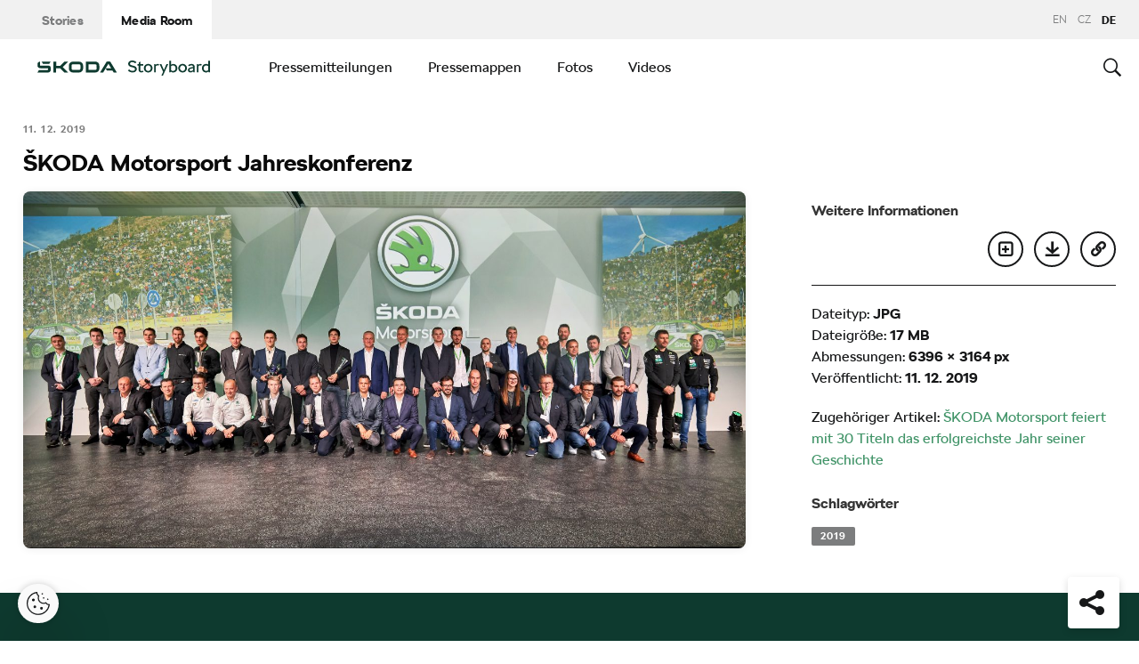

--- FILE ---
content_type: application/javascript
request_url: https://www.skoda-storyboard.com/app/mu-plugins/ys-ajax-loader/js/module.min.js?ver=6.8.3
body_size: 722
content:
!function(a,t){"use strict";function o(a){var o=t(this),d=o.data("ys-ajax-loader")||{};d.preload&&d.dom_target?o.hasClass("active")||t(d.dom_target).hasClass("loading")||(t('[data-ys-ajax-loader][data-container="'+d.dom_target+'"]').removeClass("active"),o.addClass("active").addClass("loading"),t(d.dom_target).addClass("loading").slideUp(500,function(){t(this).empty().show(),e.call(o[0],d)})):o.hasClass("loading")||(o.addClass("loading"),e.call(this,d)),a&&a.preventDefault()}function e(o){return t.ajax({method:"POST",url:a.ajax_url,data:t.extend({action:"ys_ajax_loader",nonce:ys_ajax_loader.nonce},o),context:this,success:arguments[1]||d,error:arguments[2]||s,complete:arguments[3]||n})}function d(a,o,e){var d=t(this),s=d.data("ys-ajax-loader")||{},n=d.data("ys-ajax-id");if("success"===a.status&&a.data){if(a.data.html){var i=t(a.data.html),c=[];i.each(function(){c.push(this)}),window.dispatchEventType&&window.dispatchEventType(document,"YS.AjaxLoader.onBeforeShowContent",void 0,void 0,void 0,{$content:i,$container:s.dom_target?t(s.dom_target):d,nodes:c}),r.call(this,i,s.dom_target||d),window.dispatchEventType&&window.dispatchEventType(document,"YS.AjaxLoader.onAfterShowContent",void 0,void 0,void 0,{$content:i,$container:s.dom_target?t(s.dom_target):d,nodes:c})}if(t('[data-ys-ajax-loader-pagination][data-container="'+s.dom_target+'"]').each(function(){t(this).find(".current").html(a.data.current_items)}),!s.preload&&s.query_vars&&void 0!==a.data.offset&&void 0!==a.data.posts_per_page&&(s.query_vars.offset=parseInt(a.data.offset)+parseInt(a.data.posts_per_page)),void 0!==n){var l=new URL(window.location);l.searchParams.set(n,s.query_vars.offset),window.history.pushState({},n,l)}(0===parseInt(a.data.found_posts)||parseInt(a.data.offset)+parseInt(a.data.post_count)===parseInt(a.data.found_posts))&&d.fadeOut().detach()}d.is("[data-ys-ajax-loader]")&&d.attr("data-ys-ajax-loader",JSON.stringify(s))}function s(a,t,o){console.log(o)}function n(){var a=t(this),o=a.data("ys-ajax-loader")||{};a.removeClass("loading").blur(),o.dom_target&&t(o.dom_target).removeClass("loading")}function r(a,o){var e=t(a);e.hide(),t(o)[0]===this?e.insertBefore(o):e.appendTo(o);var d=e.length;e.each(function(a){t(this).delay(50*a).fadeIn(200,function(){t(this).removeAttr("style"),d-1===a&&"function"==typeof t.dotdotdot&&t("[data-dotdotdot]").dotdotdot({watch:!0})})})}a.AjaxLoader={load:o,request:e,success:d},t(document).ready(function a(){t(document).on("click","[data-ys-ajax-loader]",o)})}(window.ys=window.ys||{},jQuery);
